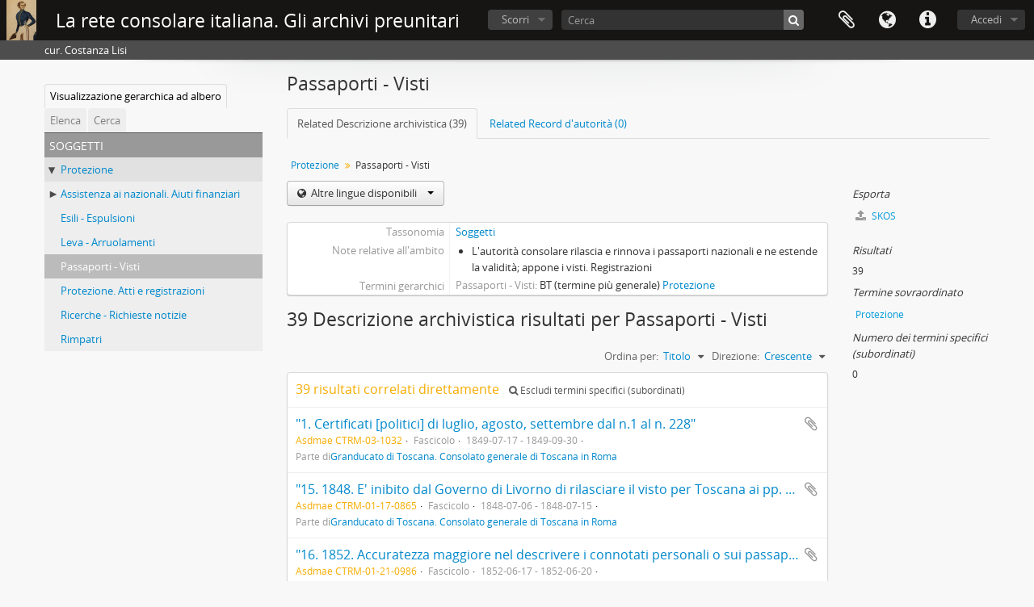

--- FILE ---
content_type: text/html; charset=utf-8
request_url: https://archiviconsolari.it/rilascio-passaporti-e-visti?sort=alphabetic&sortDir=asc&listLimit=10
body_size: 8532
content:
<!DOCTYPE html>
<html lang="it" dir="ltr">
  <head>
        <meta http-equiv="Content-Type" content="text/html; charset=utf-8" />
<meta http-equiv="X-Ua-Compatible" content="IE=edge,chrome=1" />
    <meta name="title" content="Passaporti - Visti - La rete consolare italiana. Gli archivi preunitari" />
<meta name="description" content="cur. Costanza Lisi" />
<meta name="viewport" content="initial-scale=1.0, user-scalable=no" />
    <title>Passaporti - Visti - La rete consolare italiana. Gli archivi preunitari</title>
    <link rel="shortcut icon" href="/favicon.ico"/>
    <link media="all" href="/plugins/arDominionPlugin/css/main.css" rel="stylesheet" type="text/css" />
            <script src="/vendor/jquery.js" type="text/javascript"></script>
<script src="/plugins/sfDrupalPlugin/vendor/drupal/misc/drupal.js" type="text/javascript"></script>
<script src="/vendor/yui/yahoo-dom-event/yahoo-dom-event.js" type="text/javascript"></script>
<script src="/vendor/yui/element/element-min.js" type="text/javascript"></script>
<script src="/vendor/yui/button/button-min.js" type="text/javascript"></script>
<script src="/vendor/modernizr.js" type="text/javascript"></script>
<script src="/vendor/jquery-ui/jquery-ui.min.js" type="text/javascript"></script>
<script src="/vendor/jquery.expander.js" type="text/javascript"></script>
<script src="/vendor/jquery.masonry.js" type="text/javascript"></script>
<script src="/vendor/jquery.imagesloaded.js" type="text/javascript"></script>
<script src="/vendor/bootstrap/js/bootstrap.js" type="text/javascript"></script>
<script src="/vendor/URI.js" type="text/javascript"></script>
<script src="/vendor/meetselva/attrchange.js" type="text/javascript"></script>
<script src="/js/qubit.js" type="text/javascript"></script>
<script src="/js/treeView.js" type="text/javascript"></script>
<script src="/js/clipboard.js" type="text/javascript"></script>
<script src="/js/blank.js" type="text/javascript"></script>
<script src="/js/dominion.js" type="text/javascript"></script>
  </head>
  <body class="yui-skin-sam term index">

    
    


<header id="top-bar">

      <a id="logo" rel="home" href="/" title=""><img alt="AtoM" src="/images/logo.png" /></a>  
      <h1 id="site-name">
      <a rel="home" title="Pagina iniziale" href="/"><span>La rete consolare italiana. Gli archivi preunitari</span></a>    </h1>
  
  <nav>

    
  <div id="user-menu">
    <button class="top-item top-dropdown" data-toggle="dropdown" data-target="#"
      aria-expanded="false">
        Accedi    </button>

    <div class="top-dropdown-container">

      <div class="top-dropdown-arrow">
        <div class="arrow"></div>
      </div>

      <div class="top-dropdown-header">
        <h2>Hai un account?</h2>
      </div>

      <div class="top-dropdown-body">

        <form action="/user/login" method="post">
          <input type="hidden" name="_csrf_token" value="5d2477f44e2c383dd00e1f68b69e6910" id="csrf_token" /><input type="hidden" name="next" value="https://archiviconsolari.it/rilascio-passaporti-e-visti?sort=alphabetic&amp;sortDir=asc&amp;listLimit=10" id="next" />
          <div class="form-item form-item-email">
  <label for="email">Email <span class="form-required" title="This field is required.">*</span></label>
  <input type="text" name="email" id="email" />
  
</div>

          <div class="form-item form-item-password">
  <label for="password">Password <span class="form-required" title="This field is required.">*</span></label>
  <input type="password" name="password" autocomplete="off" id="password" />
  
</div>

          <button type="submit">Accedi</button>

        </form>

      </div>

      <div class="top-dropdown-bottom"></div>

    </div>
  </div>


    <div id="quick-links-menu" data-toggle="tooltip" data-title="Collegamenti veloci">

  <button class="top-item" data-toggle="dropdown" data-target="#" aria-expanded="false">Collegamenti veloci</button>

  <div class="top-dropdown-container">

    <div class="top-dropdown-arrow">
      <div class="arrow"></div>
    </div>

    <div class="top-dropdown-header">
      <h2>Collegamenti veloci</h2>
    </div>

    <div class="top-dropdown-body">
      <ul>
                              <li><a href="/" title="Pagina iniziale">Pagina iniziale</a></li>
                                        <li><a href="/funzioni" title="Funzioni, parole chiavi, record d’autorità">Funzioni, parole chiavi, record d’autorità</a></li>
                                        <li><a href="/normalizzazione" title="Normalizzazione dei record d&#039;autorità e dei toponimi">Normalizzazione dei record d&#039;autorità e dei toponimi</a></li>
                                        <li><a href="/lista" title="Lista delle abbreviazioni">Lista delle abbreviazioni</a></li>
                                        <li><a href="/suggerimenti" title="Suggerimenti per la ricerca">Suggerimenti per la ricerca</a></li>
                                        <li><a href="/credit" title="Crediti, ringraziamenti, copyright">Crediti, ringraziamenti, copyright</a></li>
                                                                                              <li><a href="/contact" title="Informazioni e contatti">Informazioni e contatti</a></li>
                        </ul>
    </div>

    <div class="top-dropdown-bottom"></div>

  </div>

</div>

          <div id="language-menu" data-toggle="tooltip" data-title="Lingua">

  <button class="top-item" data-toggle="dropdown" data-target="#" aria-expanded="false">Lingua</button>

  <div class="top-dropdown-container">

    <div class="top-dropdown-arrow">
      <div class="arrow"></div>
    </div>

    <div class="top-dropdown-header">
      <h2>Lingua</h2>
    </div>

    <div class="top-dropdown-body">
      <ul>
                  <li>
            <a href="/rilascio-passaporti-e-visti?sf_culture=en&amp;sort=alphabetic&amp;sortDir=asc&amp;listLimit=10" title="English">English</a>          </li>
                  <li class="active">
            <a href="/rilascio-passaporti-e-visti?sf_culture=it&amp;sort=alphabetic&amp;sortDir=asc&amp;listLimit=10" title="Italiano">Italiano</a>          </li>
              </ul>
    </div>

    <div class="top-dropdown-bottom"></div>

  </div>

</div>
    
    <div id="clipboard-menu"
  data-toggle="tooltip"
  data-title="Area di lavoro"
  data-load-alert-message="There was an error loading the clipboard content."
  data-export-alert-message="The clipboard is empty for this entity type."
  data-export-check-url="/clipboard/exportCheck"
  data-delete-alert-message="Nota: gli oggetti nell'area di lavoro che sono stati deselezionati in questa pagina verranno rimossi dall'area di lavoro quando la pagina verrà aggiornata. Potete ri-selezionarli ora o ricaricare la pagina per rimouoverli completamente. Anche se si usano i pulsanti per ordinare o per vedere l'anteprima di stampa, la pagina verrà ricaricata, così che tutto ciò che è al momento deselezionato verrà perso!">

  <button class="top-item" data-toggle="dropdown" data-target="#" aria-expanded="false">
    Area di lavoro  </button>

  <div class="top-dropdown-container">

    <div class="top-dropdown-arrow">
      <div class="arrow"></div>
    </div>

    <div class="top-dropdown-header">
      <h2>Area di lavoro</h2>
      <span id="count-block" data-information-object-label="Descrizione archivistica" data-actor-object-label="Record d'autorità" data-repository-object-label="Istituzione archivistica"></span>
    </div>

    <div class="top-dropdown-body">
      <ul>
        <li class="leaf" id="node_clearClipboard"><a href="/" title="Annullare tutte le selezioni">Annullare tutte le selezioni</a></li><li class="leaf" id="node_goToClipboard"><a href="/clipboard/view" title="Vai all&#039;area di lavoro">Vai all&#039;area di lavoro</a></li><li class="leaf" id="node_loadClipboard"><a href="/clipboard/load" title="Carica l&#039;area di lavoro">Carica l&#039;area di lavoro</a></li><li class="leaf" id="node_saveClipboard"><a href="/clipboard/save" title="Save clipboard">Save clipboard</a></li>      </ul>
    </div>

    <div class="top-dropdown-bottom"></div>

  </div>

</div>

    
  </nav>

  <div id="search-bar">

    <div id="browse-menu">

  <button class="top-item top-dropdown" data-toggle="dropdown" data-target="#" aria-expanded="false">Scorri</button>

  <div class="top-dropdown-container top-dropdown-container-right">

    <div class="top-dropdown-arrow">
      <div class="arrow"></div>
    </div>

    <div class="top-dropdown-header">
      <h2>Scorri</h2>
    </div>

    <div class="top-dropdown-body">
      <ul>
        <li class="active leaf" id="node_browseInformationObjects"><a href="/informationobject/browse" title="Descrizioni archivistiche">Descrizioni archivistiche</a></li><li class="leaf" id="node_browseActors"><a href="/actor/browse" title="Record d&#039;autorità">Record d&#039;autorità</a></li><li class="leaf" id="node_browseRepositories"><a href="/repository/browse" title="Istituzione archivistica">Istituzione archivistica</a></li><li class="leaf" id="node_browseFunctions"><a href="/function/browse" title="Funzioni">Funzioni</a></li><li class="leaf" id="node_browseKeyWords"><a href="/taxonomy/index/id/35" title="Parole chiave">Parole chiave</a></li><li class="leaf" id="node_browsePlaces"><a href="/taxonomy/index/id/42" title="Luoghi">Luoghi</a></li><li class="leaf" id="node_browseDigitalObjects"><a href="/informationobject/browse?view=card&amp;onlyMedia=1&amp;topLod=0" title="Oggetti digitali">Oggetti digitali</a></li>      </ul>
    </div>

    <div class="top-dropdown-bottom"></div>

  </div>

</div>

    <div id="search-form-wrapper" role="search">

  <h2>Cerca</h2>

  <form action="/informationobject/browse" data-autocomplete="/search/autocomplete" autocomplete="off">

    <input type="hidden" name="topLod" value="0"/>
    <input type="hidden" name="sort" value="relevance"/>

          <input type="text" name="query" aria-label="Cerca" value="" placeholder="Cerca"/>
    
    <button aria-label="Cerca"></button>

    <div id="search-realm" class="search-popover">

      
        <div>
          <label>
                          <input name="repos" type="radio" value checked="checked" data-placeholder="Cerca">
                        Ricerca globale          </label>
        </div>

        
        
      
      <div class="search-realm-advanced">
        <a href="/informationobject/browse?showAdvanced=1&topLod=0">
          Ricerca avanzata&nbsp;&raquo;
        </a>
      </div>

    </div>

  </form>

</div>

  </div>

  
</header>

  <div id="site-slogan">
    <div class="container">
      <div class="row">
        <div class="span12">
          <span>cur. Costanza Lisi</span>
        </div>
      </div>
    </div>
  </div>

    
    <div id="wrapper" class="container" role="main">

              
      <div class="row">

        <div class="span3">

          <div id="sidebar">

            
  <div class="sidebar-lowering-sort">

  
    
      <ul id="treeview-menu" class="nav nav-tabs">
      <li class="active">
        <a href="#treeview" data-toggle="#treeview">
          Visualizzazione gerarchica ad albero        </a>
      </li>
      <li>
        <a href="#treeview-list" data-toggle="#treeview-list">
          Elenca        </a>
      </li>
      <li>
        <a href="#treeview-search" data-toggle="#treeview-search">
          Cerca        </a>
      </li>
    </ul>
  
  <div id="treeview" class="treeview-term" data-current-id="602" data-browser="false">

    <div id="treeview-header">
      <p>Soggetti</p>
    </div>

    <ul class="unstyled">

                                        <li class="ancestor" data-xhr-location="/atti-relativi-alla-protezione/term/treeView" data-content="Protezione"><i></i>&nbsp;<a href="/atti-relativi-alla-protezione" title="Protezione">Protezione</a></li>      
      
        
                              <li class="expand" data-xhr-location="/assistenza-e-rimpatri/term/treeView" data-content="Assistenza ai nazionali. Aiuti finanziari"><i></i>&nbsp;<a href="/assistenza-e-rimpatri" title="Assistenza ai nazionali. Aiuti finanziari">Assistenza ai nazionali. Aiuti finanziari</a></li>                      <li data-xhr-location="/banishments-and-expulsions/term/treeView" data-content="Esili - Espulsioni"><a href="/banishments-and-expulsions" title="Esili - Espulsioni">Esili - Espulsioni</a></li>                      <li data-xhr-location="/leva-arruolamenti/term/treeView" data-content="Leva - Arruolamenti"><a href="/leva-arruolamenti" title="Leva - Arruolamenti">Leva - Arruolamenti</a></li>                  
      
      <li class="active" data-xhr-location="/rilascio-passaporti-e-visti/term/treeView" data-content="Passaporti - Visti"><a href="/rilascio-passaporti-e-visti" title="Passaporti - Visti">Passaporti - Visti</a></li>
      
                              <li data-xhr-location="/protezione-atti-e-registrazioni/term/treeView" data-content="Protezione. Atti e registrazioni"><a href="/protezione-atti-e-registrazioni" title="Protezione. Atti e registrazioni">Protezione. Atti e registrazioni</a></li>                      <li data-xhr-location="/ricerche-e-richieste-notizie/term/treeView" data-content="Ricerche - Richieste notizie"><a href="/ricerche-e-richieste-notizie" title="Ricerche - Richieste notizie">Ricerche - Richieste notizie</a></li>                      <li data-xhr-location="/rimpatri/term/treeView" data-content="Rimpatri"><a href="/rimpatri" title="Rimpatri">Rimpatri</a></li>                  
                
      
    </ul>

  </div>

  
    <div id="treeview-list">

              <ul>

                      
            <li>
                              <a href="/vendita-bastimenti" title="Acquisto e vendita di bastimenti">Acquisto e vendita di bastimenti</a>                          </li>

                      
            <li>
                              <a href="/adozione" title="Adozione">Adozione</a>                          </li>

                      
            <li>
                              <a href="/adulterio" title="Adulterio">Adulterio</a>                          </li>

                      
            <li>
                              <a href="/amministrazione-di-interessi-privati" title="Amministrazione di interessi privati">Amministrazione di interessi privati</a>                          </li>

                      
            <li>
                              <a href="/applicazione-di-sentenze" title="Applicazione di sentenze">Applicazione di sentenze</a>                          </li>

                      
            <li>
                              <a href="/appropriazione-indebita" title="Appropriazione indebita - Furto">Appropriazione indebita - Furto</a>                          </li>

                      
            <li>
                              <a href="/arbitrati-e-conciliazioni" title="Arbitrati e conciliazioni">Arbitrati e conciliazioni</a>                          </li>

                      
            <li>
                              <a href="/assistenza-e-rimpatri" title="Assistenza ai nazionali. Aiuti finanziari">Assistenza ai nazionali. Aiuti finanziari</a>                          </li>

                      
            <li>
                              <a href="/attribuzione-di-onorificenze" title="Attribuzione di onorificenze">Attribuzione di onorificenze</a>                          </li>

                      
            <li>
                              <a href="/avarie" title="Avarie">Avarie</a>                          </li>

          
        </ul>

        
          <section>

            <div class="result-count">
              Risultati da 1 a 10 di 89            </div>

            <div>
              <div class="pager">
                <ul>

                  
                                      <li class="next">
                      <a href="/rilascio-passaporti-e-visti?listPage=2&amp;sort=alphabetic&amp;sortDir=asc&amp;listLimit=10" title="Prossimo &raquo;">Prossimo &raquo;</a>                    </li>
                  
                </ul>
              </div>
            </div>

          </section>

        
      
    </div>

    <div id="treeview-search" role="search" aria-label="Soggetti">

      <form method="get" action="/subjects" data-not-found="Nessun risultato trovato.">
        <div class="search-box">
          <input type="text" name="query" aria-label="Cerca Soggetti" placeholder="Cerca soggetti" />
          <button type="submit" aria-label="Cerca"><i aria-hidden="true" class="fa fa-search"></i></button>
          <button id="treeview-search-settings" aria-label="Impostazioni" href="#"><i aria-hidden="true" class="fa fa-cog"></i></button>
        </div>

        <div class="animateNicely" id="field-options" style="display: none;">
          <ul>
            <li><label><input type="radio" name="queryField" value="All labels" checked>Tutte le etichette</label></li>
            <li><label><input type="radio" name="queryField" value="Preferred label">Etichetta preferita</label></li>
            <li><label><input type="radio" name="queryField" value="\'Use for\' labels">Etichette 'Use for'</label></li>
          </ul>
        </div>

      </form>

    </div>

  

    <section id="facets">

      <div class="visible-phone facets-header">
        <a class="x-btn btn-wide">
          <i class="fa fa-filter"></i>
          Filtri        </a>
      </div>

      <div class="content">

          
                              
        
                            
                            
      </div>

    </section>

  
</div>


          </div>

        </div>

        <div class="span9">

          <div id="main-column">

            
  <h1>Passaporti - Visti</h1>

  <ul class="nav nav-tabs">
  <li class="nav-item active">
          <a class="nav-link" href="/rilascio-passaporti-e-visti" title="Related Descrizione archivistica (39)">Related Descrizione archivistica (39)</a>      </li>
  <li class="nav-item ">
          <a class="nav-link" href="#">Related Record d'autorità (0)</a>
      </li>
</ul>

  
      <section class="breadcrumb">

  <ul>
                                      <li><a href="/atti-relativi-alla-protezione" title="Protezione">Protezione</a></li>
                                          <li class="active"><span>Passaporti - Visti</span></li>
                    </ul>

</section>
  

            <div class="row">

              <div class="span7">

                  <div class="btn-group translation-links">
  <button class="btn dropdown-toggle" data-toggle="dropdown">
    Altre lingue disponibili    <span class="caret"></span>
  </button>
  <ul class="dropdown-menu">
          <li>
        <a href="/rilascio-passaporti-e-visti?sf_culture=en" title="Inglese &raquo; Passports - Visa">Inglese &raquo; Passports - Visa</a>      </li>
      </ul>
</div>

                
  <div id="content">
    <div class="field">
  <h3>Tassonomia</h3>
  <div>
    <a href="/subjects" title="Soggetti">Soggetti</a>
  </div>
</div>

<div class="field">
  <h3>Codice</h3>
  <div>
          </div>
</div>

<div class="field">
  <h3>Note relative all'ambito</h3>
  <div>
    <ul>
              <li>L'autorità  consolare rilascia e rinnova i passaporti nazionali e ne estende la validità; appone i visti. Registrazioni</li>
          </ul>
  </div>
</div>

<div class="field">
  <h3>Note sulla fonte</h3>
  <div>
    <ul>
          </ul>
  </div>
</div>

<div class="field">
  <h3>Mostra le note</h3>
  <div>
    <ul>
          </ul>
  </div>
</div>

<div class="field">
  <h3>Termini gerarchici</h3>
  <div>

          <div class="field">
  <h3>Passaporti - Visti</h3>
  <div>
    BT (termine più generale) <a href="/atti-relativi-alla-protezione" title="Protezione">Protezione</a>
  </div>
</div>
    
    <div class="field">
      <h3>Passaporti - Visti</h3>
      <div>
        <ul>
                  </ul>
      </div>
    </div>

  </div>
</div>

<div class="field">
  <h3>Termini equivalenti</h3>
  <div>

    <div class="field">
      <h3>Passaporti - Visti</h3>
      <div>
        <ul>
                  </ul>
      </div>
    </div>

  </div>
</div>


<div class="field">
  <h3>Termini associati</h3>
  <div>

    <div class="field">
      <h3>Passaporti - Visti</h3>
      <div>
        <ul>
                  </ul>
      </div>
    </div>

  </div>
</div>
  </div>

  <section class="actions">
  <ul>

    
    
    
  </ul>
</section>

      <h1>39 Descrizione archivistica risultati per Passaporti - Visti</h1>

    <section class="header-options">
      
      <div class="pickers">
        <div id="sort-header">
  <div class="sort-options">

    <label>Ordina per:</label>

    <div class="dropdown">

      <div class="dropdown-selected">
                                  <span>Titolo</span>
                  
      </div>

      <ul class="dropdown-options">

        <span class="pointer"></span>

                  <li>
                        <a href="/rilascio-passaporti-e-visti?sort=lastUpdated&sortDir=asc&listLimit=10" data-order="lastUpdated">
              <span>Ultime modifiche</span>
            </a>
          </li>
                  <li>
                        <a href="/rilascio-passaporti-e-visti?sort=referenceCode&sortDir=asc&listLimit=10" data-order="referenceCode">
              <span>Segnatura</span>
            </a>
          </li>
                  <li>
                        <a href="/rilascio-passaporti-e-visti?sort=date&sortDir=asc&listLimit=10" data-order="date">
              <span>Data iniziale</span>
            </a>
          </li>
              </ul>
    </div>
  </div>
</div>

<div id="sort-header">
  <div class="sort-options">

    <label>Direzione:</label>

    <div class="dropdown">

      <div class="dropdown-selected">
                                  <span>Crescente</span>
                  
      </div>

      <ul class="dropdown-options">

        <span class="pointer"></span>

                  <li>
                        <a href="/rilascio-passaporti-e-visti?sortDir=desc&sort=alphabetic&listLimit=10" data-order="desc">
              <span>Decrescente</span>
            </a>
          </li>
              </ul>
    </div>
  </div>
</div>
      </div>
    </section>

    <div id="content">

        <div class="search-result media-summary">
    <p>
      39 risultati correlati direttamente                  <a href="/rilascio-passaporti-e-visti?sort=alphabetic&sortDir=asc&listLimit=10&onlyDirect=1">
        <i class="fa fa-search"></i>
        Escludi termini specifici (subordinati)      </a>
    </p>
  </div>

      
      
  <article class="search-result">

  
  <div class="search-result-description">

    <p class="title"><a href="/1-certificati-politici-di-luglio-agosto-settembre-dal-n-1-al-n-228" title="&quot;1. Certificati [politici] di luglio, agosto, settembre dal n.1 al n. 228&quot;">&quot;1. Certificati [politici] di luglio, agosto, settembre dal n.1 al n. 228&quot;</a></p>

    <button class="clipboard"
  data-clipboard-slug="1-certificati-politici-di-luglio-agosto-settembre-dal-n-1-al-n-228"
  data-clipboard-type="informationObject"
  data-toggle="tooltip"  data-title="Aggiungi all&#039;area di lavoro"
  data-alt-title="Rimuovi dall&#039;area di lavoro">
  Aggiungi all&#039;area di lavoro</button>

    <ul class="result-details">

              <li class="reference-code">Asdmae CTRM-03-1032</li>
      
              <li class="level-description">Fascicolo</li>
      
                                <li class="dates">1849-07-17 - 1849-09-30</li>
              
                    <p>Parte di<a href="/granducato-di-toscana-consolato-generale-in-roma" title="Granducato di Toscana. Consolato generale di Toscana in Roma">Granducato di Toscana. Consolato generale di Toscana in Roma</a></p>
          </ul>

          <div class="scope-and-content"></div>
    
    
  </div>

</article>
      
  <article class="search-result">

  
  <div class="search-result-description">

    <p class="title"><a href="/15-1848-e-inibito-dal-governo-di-livorno-di-rilasciare-il-visto-per-toscana-ai-pp-gavazzi-e-bassi" title="&quot;15. 1848. E' inibito dal Governo di Livorno di rilasciare il visto per Toscana ai pp. Gavazzi e Bassi&quot;">&quot;15. 1848. E' inibito dal Governo di Livorno di rilasciare il visto per Toscana ai pp. Gavazzi e Bassi&quot;</a></p>

    <button class="clipboard"
  data-clipboard-slug="15-1848-e-inibito-dal-governo-di-livorno-di-rilasciare-il-visto-per-toscana-ai-pp-gavazzi-e-bassi"
  data-clipboard-type="informationObject"
  data-toggle="tooltip"  data-title="Aggiungi all&#039;area di lavoro"
  data-alt-title="Rimuovi dall&#039;area di lavoro">
  Aggiungi all&#039;area di lavoro</button>

    <ul class="result-details">

              <li class="reference-code">Asdmae CTRM-01-17-0865</li>
      
              <li class="level-description">Fascicolo</li>
      
                                <li class="dates">1848-07-06 - 1848-07-15</li>
              
                    <p>Parte di<a href="/granducato-di-toscana-consolato-generale-in-roma" title="Granducato di Toscana. Consolato generale di Toscana in Roma">Granducato di Toscana. Consolato generale di Toscana in Roma</a></p>
          </ul>

          <div class="scope-and-content"></div>
    
    
  </div>

</article>
      
  <article class="search-result">

  
  <div class="search-result-description">

    <p class="title"><a href="/16-1852-accuratezza-maggiore-nel-descrivere-i-connotati-personali-o-sui-passaporti-o-in-simili-recapiti-raccomandazioni-delli-e-r-governo-civile-di-livorno" title="&quot;16. 1852. Accuratezza maggiore nel descrivere i connotati personali o sui passaporti o in simili recapiti&quot;. Raccomandazioni dell'I. e R. Governo civile di Livorno.">&quot;16. 1852. Accuratezza maggiore nel descrivere i connotati personali o sui passaporti o in simili recapiti&quot;. Raccomandazioni dell'I. e R. Governo civile di Livorno.</a></p>

    <button class="clipboard"
  data-clipboard-slug="16-1852-accuratezza-maggiore-nel-descrivere-i-connotati-personali-o-sui-passaporti-o-in-simili-recapiti-raccomandazioni-delli-e-r-governo-civile-di-livorno"
  data-clipboard-type="informationObject"
  data-toggle="tooltip"  data-title="Aggiungi all&#039;area di lavoro"
  data-alt-title="Rimuovi dall&#039;area di lavoro">
  Aggiungi all&#039;area di lavoro</button>

    <ul class="result-details">

              <li class="reference-code">Asdmae CTRM-01-21-0986</li>
      
              <li class="level-description">Fascicolo</li>
      
                                <li class="dates">1852-06-17 - 1852-06-20</li>
              
                    <p>Parte di<a href="/granducato-di-toscana-consolato-generale-in-roma" title="Granducato di Toscana. Consolato generale di Toscana in Roma">Granducato di Toscana. Consolato generale di Toscana in Roma</a></p>
          </ul>

          <div class="scope-and-content"></div>
    
    
  </div>

</article>
      
  <article class="search-result">

  
  <div class="search-result-description">

    <p class="title"><a href="/16-1852-permessi-del-comando-di-piazza-francese-per-rientrare-in-roma-dopo-la-chiusura-delle-porte" title="&quot;16. 1852. Permessi del comando di piazza francese per rientrare in Roma dopo la chiusura delle porte&quot;">&quot;16. 1852. Permessi del comando di piazza francese per rientrare in Roma dopo la chiusura delle porte&quot;</a></p>

    <button class="clipboard"
  data-clipboard-slug="16-1852-permessi-del-comando-di-piazza-francese-per-rientrare-in-roma-dopo-la-chiusura-delle-porte"
  data-clipboard-type="informationObject"
  data-toggle="tooltip"  data-title="Aggiungi all&#039;area di lavoro"
  data-alt-title="Rimuovi dall&#039;area di lavoro">
  Aggiungi all&#039;area di lavoro</button>

    <ul class="result-details">

              <li class="reference-code">Asdmae CTRM-01-21-0984</li>
      
              <li class="level-description">Fascicolo</li>
      
                                <li class="dates">1852-07-18 - 1852-07-23</li>
              
                    <p>Parte di<a href="/granducato-di-toscana-consolato-generale-in-roma" title="Granducato di Toscana. Consolato generale di Toscana in Roma">Granducato di Toscana. Consolato generale di Toscana in Roma</a></p>
          </ul>

          <div class="scope-and-content"></div>
    
    
  </div>

</article>
      
  <article class="search-result">

  
  <div class="search-result-description">

    <p class="title"><a href="/17-1826-schiarimenti-per-laggiunta-di-una-carrozza-ad-una-patente-che-ottenne-il-padrone-antonio-ma-anselmo-taddei" title="&quot;17 . 1826. Schiarimenti per l'aggiunta di una carrozza ad una patente che ottenne il padrone Antonio [ma Anselmo] Taddei&quot;.">&quot;17 . 1826. Schiarimenti per l'aggiunta di una carrozza ad una patente che ottenne il padrone Antonio [ma Anselmo] Taddei&quot;.</a></p>

    <button class="clipboard"
  data-clipboard-slug="17-1826-schiarimenti-per-laggiunta-di-una-carrozza-ad-una-patente-che-ottenne-il-padrone-antonio-ma-anselmo-taddei"
  data-clipboard-type="informationObject"
  data-toggle="tooltip"  data-title="Aggiungi all&#039;area di lavoro"
  data-alt-title="Rimuovi dall&#039;area di lavoro">
  Aggiungi all&#039;area di lavoro</button>

    <ul class="result-details">

              <li class="reference-code">Asdmae CTRM-01-02-0072</li>
      
              <li class="level-description">Fascicolo</li>
      
                                <li class="dates">Dal 1826/01/13 al 1826/01/22. Con docc. dal 2 dicembre 1825</li>
              
                    <p>Parte di<a href="/granducato-di-toscana-consolato-generale-in-roma" title="Granducato di Toscana. Consolato generale di Toscana in Roma">Granducato di Toscana. Consolato generale di Toscana in Roma</a></p>
          </ul>

          <div class="scope-and-content"></div>
    
    
  </div>

</article>
      
  <article class="search-result">

  
  <div class="search-result-description">

    <p class="title"><a href="/18-1836-paggetti-raimondo-vetturino-passaporto-non-vidimato" title="&quot;18. 1836. Paggetti Raimondo, vetturino. Passaporto non vidimato&quot;">&quot;18. 1836. Paggetti Raimondo, vetturino. Passaporto non vidimato&quot;</a></p>

    <button class="clipboard"
  data-clipboard-slug="18-1836-paggetti-raimondo-vetturino-passaporto-non-vidimato"
  data-clipboard-type="informationObject"
  data-toggle="tooltip"  data-title="Aggiungi all&#039;area di lavoro"
  data-alt-title="Rimuovi dall&#039;area di lavoro">
  Aggiungi all&#039;area di lavoro</button>

    <ul class="result-details">

              <li class="reference-code">Asdmae CTRM-01-06-0285</li>
      
              <li class="level-description">Fascicolo</li>
      
                                <li class="dates">1836-04-27 - 1836-04-28</li>
              
                    <p>Parte di<a href="/granducato-di-toscana-consolato-generale-in-roma" title="Granducato di Toscana. Consolato generale di Toscana in Roma">Granducato di Toscana. Consolato generale di Toscana in Roma</a></p>
          </ul>

          <div class="scope-and-content"></div>
    
    
  </div>

</article>
      
  <article class="search-result">

  
  <div class="search-result-description">

    <p class="title"><a href="/[base64]" title="&quot;19. 1829. Pagnalver cavalier Giovanni e barone Giovanni de Majo. Pel visto dei passaporti. / Dimanda fatta al governatore di Roma perché ordini alle autorità di Fiumicino di non permettere il passaggio a veruno sopra bastimenti diretti per la Toscana&quot; se privi delle necessarie vidimazioni dei passaporti">&quot;19. 1829. Pagnalver cavalier Giovanni e barone Giovanni de Majo. Pel visto dei passaporti. / Dimanda fatta al governatore di Roma perché ordini alle autorità di Fiumicino di non permettere il passaggio a veruno sopra bastimenti diretti per la Toscana&quot; se privi delle necessarie vidimazioni dei passaporti</a></p>

    <button class="clipboard"
  data-clipboard-slug="[base64]"
  data-clipboard-type="informationObject"
  data-toggle="tooltip"  data-title="Aggiungi all&#039;area di lavoro"
  data-alt-title="Rimuovi dall&#039;area di lavoro">
  Aggiungi all&#039;area di lavoro</button>

    <ul class="result-details">

              <li class="reference-code">Asdmae CTRM-01-04-0148</li>
      
              <li class="level-description">Fascicolo</li>
      
                                <li class="dates">1829-09-13 - 1829-10-15</li>
              
                    <p>Parte di<a href="/granducato-di-toscana-consolato-generale-in-roma" title="Granducato di Toscana. Consolato generale di Toscana in Roma">Granducato di Toscana. Consolato generale di Toscana in Roma</a></p>
          </ul>

          <div class="scope-and-content"></div>
    
    
  </div>

</article>
      
  <article class="search-result">

  
  <div class="search-result-description">

    <p class="title"><a href="/19-1845-settimelli-tommaso-preventivo-avviso-del-r-governo-toscano-sul-di-lui-conto" title="&quot;19. 1845. Settimelli Tommaso. Preventivo avviso del R. Governo toscano sul di lui conto&quot;.">&quot;19. 1845. Settimelli Tommaso. Preventivo avviso del R. Governo toscano sul di lui conto&quot;.</a></p>

    <button class="clipboard"
  data-clipboard-slug="19-1845-settimelli-tommaso-preventivo-avviso-del-r-governo-toscano-sul-di-lui-conto"
  data-clipboard-type="informationObject"
  data-toggle="tooltip"  data-title="Aggiungi all&#039;area di lavoro"
  data-alt-title="Rimuovi dall&#039;area di lavoro">
  Aggiungi all&#039;area di lavoro</button>

    <ul class="result-details">

              <li class="reference-code">Asdmae CTRM-01-14-0720</li>
      
              <li class="level-description">Fascicolo</li>
      
                                <li class="dates">1845-04-29 - 1845-05-03</li>
              
                    <p>Parte di<a href="/granducato-di-toscana-consolato-generale-in-roma" title="Granducato di Toscana. Consolato generale di Toscana in Roma">Granducato di Toscana. Consolato generale di Toscana in Roma</a></p>
          </ul>

          <div class="scope-and-content"></div>
    
    
  </div>

</article>
      
  <article class="search-result">

  
  <div class="search-result-description">

    <p class="title"><a href="/2-certificati-politici-di-ottobre-novembre-dicembre-dal-229-al-n-354" title="&quot;2. Certificati [politici] di ottobre, novembre, dicembre dal 229 al n. 354&quot;">&quot;2. Certificati [politici] di ottobre, novembre, dicembre dal 229 al n. 354&quot;</a></p>

    <button class="clipboard"
  data-clipboard-slug="2-certificati-politici-di-ottobre-novembre-dicembre-dal-229-al-n-354"
  data-clipboard-type="informationObject"
  data-toggle="tooltip"  data-title="Aggiungi all&#039;area di lavoro"
  data-alt-title="Rimuovi dall&#039;area di lavoro">
  Aggiungi all&#039;area di lavoro</button>

    <ul class="result-details">

              <li class="reference-code">Asdmae CTRM-03-1033</li>
      
              <li class="level-description">Fascicolo</li>
      
                                <li class="dates">Dal 1849/10/01 al 1849/12/31. Con il certificato 358 (1849 dic. 13 - 1850 feb. 5)</li>
              
                    <p>Parte di<a href="/granducato-di-toscana-consolato-generale-in-roma" title="Granducato di Toscana. Consolato generale di Toscana in Roma">Granducato di Toscana. Consolato generale di Toscana in Roma</a></p>
          </ul>

          <div class="scope-and-content"></div>
    
    
  </div>

</article>
      
  <article class="search-result">

  
  <div class="search-result-description">

    <p class="title"><a href="/20-1850-giovanni-pagani-toscano-domanda-la-carta-di-soggiorno-in-roma" title="&quot;20. 1850. Giovanni Pagani, toscano, domanda la carta di soggiorno in Roma&quot;">&quot;20. 1850. Giovanni Pagani, toscano, domanda la carta di soggiorno in Roma&quot;</a></p>

    <button class="clipboard"
  data-clipboard-slug="20-1850-giovanni-pagani-toscano-domanda-la-carta-di-soggiorno-in-roma"
  data-clipboard-type="informationObject"
  data-toggle="tooltip"  data-title="Aggiungi all&#039;area di lavoro"
  data-alt-title="Rimuovi dall&#039;area di lavoro">
  Aggiungi all&#039;area di lavoro</button>

    <ul class="result-details">

              <li class="reference-code">Asdmae CTRM-01-19-0929</li>
      
              <li class="level-description">Fascicolo</li>
      
                                <li class="dates">1850-03-22 - 1850-04-07</li>
              
                    <p>Parte di<a href="/granducato-di-toscana-consolato-generale-in-roma" title="Granducato di Toscana. Consolato generale di Toscana in Roma">Granducato di Toscana. Consolato generale di Toscana in Roma</a></p>
          </ul>

          <div class="scope-and-content"></div>
    
    
  </div>

</article>
  

    </div>
  

                    
  <section>

    <div class="result-count">
              Risultati da 1 a 10 di 39          </div>

    <div class="visible-phone">
      <div class="pager">
        <ul>

          
                      <li class="next">
              <a href="/rilascio-passaporti-e-visti?page=2&amp;sort=alphabetic&amp;sortDir=asc&amp;listLimit=10" title="Prossimo &raquo;">Prossimo &raquo;</a>            </li>
          
        </ul>
      </div>
    </div>

    <div class="hidden-phone">
      <div class="pagination pagination-centered">
        <ul>

          
          
          
            
                              <li class="active"><span>1</span></li>
              
                              
            
                          <li><a title="Vai a pagina 2" href="/rilascio-passaporti-e-visti?page=2&amp;sort=alphabetic&amp;sortDir=asc&amp;listLimit=10">2</a></li>
            
          
            
                          <li><a title="Vai a pagina 3" href="/rilascio-passaporti-e-visti?page=3&amp;sort=alphabetic&amp;sortDir=asc&amp;listLimit=10">3</a></li>
            
          
            
                          <li><a title="Vai a pagina 4" href="/rilascio-passaporti-e-visti?page=4&amp;sort=alphabetic&amp;sortDir=asc&amp;listLimit=10">4</a></li>
            
          
          
                      <li class="next">
              <a href="/rilascio-passaporti-e-visti?page=2&amp;sort=alphabetic&amp;sortDir=asc&amp;listLimit=10" title="Prossimo &raquo;">Prossimo &raquo;</a>            </li>
          
        </ul>
      </div>
    </div>

  </section>

  
              </div>

              <div class="span2">

                <div id="context-menu">

                  
  <div class="sidebar">
      <section id="action-icons">
    <ul>

      
      <li class="separator"><h4>Esporta</h4></li>
      <li>
        <a href="/rilascio-passaporti-e-visti;skos">
          <i class="fa fa-upload"></i>
          SKOS        </a>
      </li>

    </ul>
  </section>

          <section id="action-icons">
  <ul>

    <li class="separator"><h4>Risultati</h4></li>
    <li>39</li>

          <li class="separator"><h4>Termine sovraordinato</h4></li>
      <li><a href="/atti-relativi-alla-protezione" title="Protezione">Protezione</a></li>
    
    <li class="separator"><h4> Numero dei termini specifici (subordinati)</h4></li>
    <li>0</li>

    
  </ul>
</section>
      </div>


                </div>

              </div>

            </div>

          </div>

        </div>

      </div>

    </div>

    
    <footer>

  
  
  <div id="print-date">
    Stampato: 2026-01-21  </div>

  <div id="js-i18n">
    <div id="read-more-less-links"
      data-read-more-text="Read more" 
      data-read-less-text="Read less">
    </div>
  </div>

</footer>


  </body>
</html>
